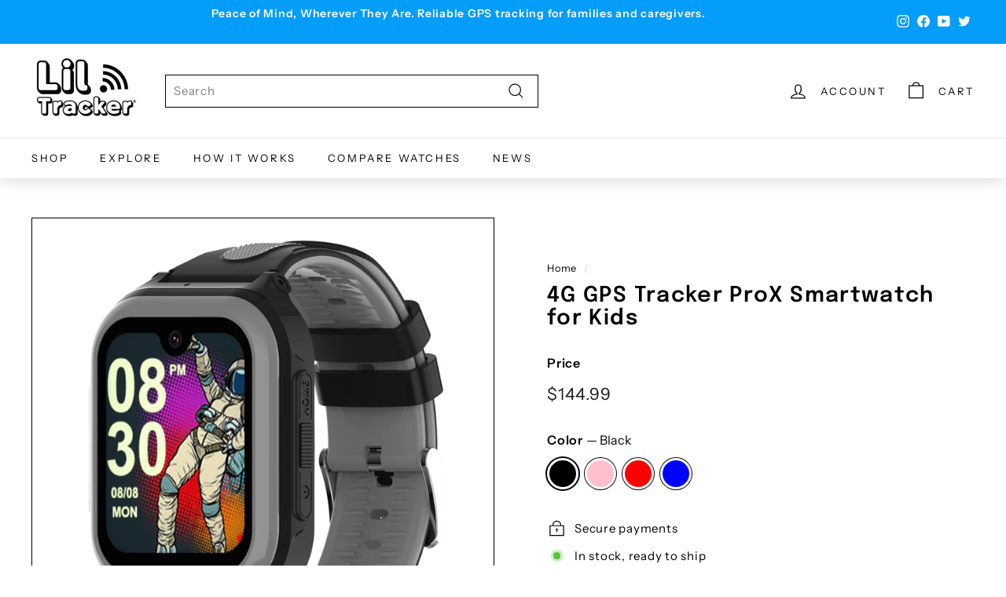

--- FILE ---
content_type: text/css
request_url: https://www.liltracker.com/cdn/shop/t/26/assets/themetim.css?v=144948542897823808781749194144
body_size: 1028
content:
#shopify-section-template--14395858845783__16442404809de5047d h4,#shopify-section-template--14395858845783__16470063024c3d7003 h4,#shopify-section-template--14355117047895__16444285186ec13cbd h4,#shopify-section-template--14355117047895__16444285545ebc4707 h4,#shopify-section-template--14339370090583__16444285186ec13cbd h4,#shopify-section-template--14339370090583__16444285545ebc4707 h4{color:#23a2fd;font-size:20px;font-weight:600;text-transform:uppercase;margin-top:0}#shopify-section-template--14355117047895__16444285186ec13cbd h4,#shopify-section-template--14355117047895__16444285545ebc4707 h4,#shopify-section-template--14339370090583__16444285186ec13cbd h4,#shopify-section-template--14339370090583__16444285545ebc4707 h4{text-align:center}#shopify-section-template--14398165712983__16442404809de5047d .custom__item,#shopify-section-template--14398165712983__16470063024c3d7003 .custom__item{padding:0 40px}.mz_faq_btn{width:100%;display:block}.mz_faq_btn a{margin:0 10%}#shopify-section-template--14399993675863__1647258047262100b3,#shopify-section-template--14399993675863__1647258047262100b3 .image-wrap,#shopify-section-template--14402862284887__1647258047262100b3,#shopify-section-template--14402862284887__1647258047262100b3 .image-wrap,#shopify-section-template--14402892005463__1647258047262100b3,#shopify-section-template--14402892005463__1647258047262100b3 .image-wrap,#shopify-section-template--14402906718295__1647258047262100b3,#shopify-section-template--14402906718295__1647258047262100b3 .image-wrap,#shopify-section-template--14408773894231__1647258047262100b3,#shopify-section-template--14408773894231__1647258047262100b3 .image-wrap,#shopify-section-template--14411823480919__1647258047262100b3,#shopify-section-template--14411823480919__1647258047262100b3 .image-wrap,#shopify-section-template--14410186129495__1647258047262100b3,#shopify-section-template--14410186129495__1647258047262100b3 .image-wrap,#shopify-section-template--14406890061911__1647258047262100b3,#shopify-section-template--14406890061911__1647258047262100b3 .image-wrap{background:#ddd}.mz_clr{color:#23a2fd}.mz_custom_heading{color:#454c53;font-size:47px;font-weight:700;line-height:45px;text-transform:uppercase}.mz_custom_heading{font-size:40px}.mz_price_heading{color:#333;font-size:31px;font-weight:700;line-height:30px;margin-bottom:0;text-transform:uppercase}.mz_price{color:#333;font-size:58px;font-weight:400;line-height:normal}.hero{color:#000;text-shadow:none;font-weight:700}.hero__text-shadow{text-shadow:none}.icon_content{color:#23a2fd;font-size:20px;font-weight:600;margin-bottom:0;text-transform:uppercase;text-align:center}.mz_icon_content{text-align:center;padding:0 8%}.icon_content{margin-top:30px!important}.icon_content_text{text-align:center}.mz_icon_img{max-height:60px;margin:0 auto}.mz_center{text-align:center}#Slideshow-template--14407607910487__1647797307dd12f78d p,#Slideshow-template--14407607910487__1647797307dd12f78d .hero__animation-contents,#Slideshow-template--14407607910487__1647256736b93cd8d2 .hero__animation-contents,#Slideshow-template--14407607910487__1647797307dd12f78d .btn{color:#fff!important}#Slideshow-template--14407607910487__1647256736b93cd8d2 .hero__animation-contents{text-transform:uppercase}.mz_move_words span:before{content:"";color:#7ed696;animation:text 15s ease infinite}@keyframes text{0%{content:"Steps"}8.33%{content:"Calories"}16.66%{content:"Weight"}24.99%{content:"Sleep"}33.33%{content:"Speed"}41.66%{content:"Cycle"}49.99%{content:"Heart"}58.33%{content:"Stress"}66.66%{content:"Distance"}4.99%{content:"Route"}83.33%{content:"Health"}to{content:"Progress"}}#shopify-section-template--14407607910487__164779788676f6648c .page-width{max-width:100%}.clr{color:#23a2fd!important}#customer_register_link{color:#fff!important}@media only screen and (max-width:768px){.mz_custom_heading{font-size:17.2px;margin-bottom:10px!important;line-height:1.5!important;text-align:center}.involved_buy_button{// width: 43% ! important}.icon_content{margin:15px 0!important}#shopify-section-template--14407607910487__164725711992078320 h2{font-size:17.2px}#shopify-section-template--14407607910487__164725711992078320 ul{font-size:15px}.rte h4{margin-top:25px}.payment-icons{padding:0 50px}.footer__base-links{text-align:center}.footer__section{padding:0 0 20px}}@media only screen and (min-width:768px){.mz_inline{display:inline-block;margin-top:20px}.btn{text-transform:Uppercase}#shopify-section-template--14339369959511__165078010279366b85 .h3{font-size:40px}#shopify-section-template--14339369959511__165078010279366b85 .background-media-text__text{background:transparent!important;width:440px}#shopify-section-template--14339369959511__165078010279366b85 .background-media-text__inner{display:flex;align-items:center}}@media only screen and (max-width:768px){#shopify-section-template--14339369959511__165078010279366b85 .loaded.background-media-text--template--14339369959511__165078010279366b85{background:#fff}}@media only screen and (max-width:768px){#shopify-section-template--14402862284887__164725711992078320 .custom__item:first-child{order:2}#shopify-section-template--14402862284887__164725729500fd02fa p{text-align:center}#shopify-section-template--14402862284887__164725729500fd02fa .index-section{padding-top:0}#shopify-section-template--14402862284887__1647424656c9dbd067 .index-section,#shopify-section-template--14402862284887__1647424702db98d633 .index-section{padding-top:0;margin-bottom:0}}@media only screen and (max-width:500px){.center-align-img{text-align:center}.lil-center-btn{display:flex;place-content:center}.lil-center-btn .btn{margin:10px 0 18px 20px!important}#shopify-section-template--14402862284887__164725729500fd02fa .index-section{padding-top:0}#shopify-section-template--14402862284887__1647424656c9dbd067 .index-section,#shopify-section-template--14402862284887__1647424702db98d633 .index-section{padding-top:0;margin-bottom:0}#shopify-section-template--14402862284887__164725729500fd02fa .btn{width:100%!important}}.shopify-policy__container{max-width:var(--pageNarrow)!important}@media only screen and (max-width: 768px){.custom-content.reverse-custom__content{flex-direction:column-reverse}.custom-content .rte__image,.custom-content .involved_buy_button{display:inline-block}.custom-content .rte__image,.custom-content .involved_buy_button{min-width:auto}.custom-content .rte__image{max-width:calc(50% - 7.5px)}.custom-content .involved_buy_button{max-width:calc(50% - 10px)}}.image-text .feature-row__item>*+*{margin-top:20px}.image-text .feature-row__title{color:var(--colorBtnPrimary)}.image-text .featured-row__subtext>*{margin-bottom:0}.image-text .featured-row__subtext>*::first-child{margin-top:0}.image-text .featured-row__subtext>*+*{margin-top:10px}.image-text .featured-row__subtext>*+h3{margin-top:20px}.image-text .feature-row__columns{display:grid;grid-template-columns:repeat(auto-fit,minmax(0,140px));grid-gap:12px}.image-text .feature-row__buttons{--buttonRadius: 10px}.image-text .feature-row__buttons .btn{margin-top:0}@media screen and (max-width: 768px){.image-text .feature-row__title{text-align:center}}@media screen and (min-width: 769px){.image-text .feature-row--33 .feature-row__text{max-width:100%}}@media screen and (min-width: 1140px){.image-text .feature-row__title{font-size:calc(var(--typeHeaderSize)*1.45)}}.image-text-columns .section-title{max-width:980px;margin:0 auto}.image-text-columns .section-title strong,.image-text-columns .image-text--title{display:block;color:var(--colorBtnPrimary)}.image-text-columns .image-wrap img{position:static;max-height:60px;object-fit:contain}.image-text-columns .image-text--title{margin-bottom:0}.image-text-columns .image-text__item{max-width:370px;margin:0 auto}@media screen and (min-width: 1140px){.image-text-columns .section-title{font-size:calc(var(--typeHeaderSize) * 1.55)}.image-text-columns .image-text--title{font-size:calc(var(--typeHeaderSize) * .625)}.image-text-columns .image-text--content{font-size:calc(var(--typeBaseSize) * 1.33333)}}.custom-product .feature-row__item>*{margin-bottom:0}.custom-product .feature-row__item>*+*{margin-top:10px}.custom-product .image-wrap{background:transparent}.custom-product .feature-row__images{position:relative}.custom-product .feature-row__images-badge{position:absolute;top:0;right:0;width:100px;height:100px}.custom-product .feature-row__images-badge img{vertical-align:middle}.custom-product .featured-row__price{font-size:calc(var(--typeBaseSize) * 2);line-height:var(--typeHeaderLineHeight)}.custom-product .feature-row__button{--buttonRadius: 10px}.custom-product .feature-row__button .btn--primary{margin-top:0;color:var(--colorBtnPrimaryText);background:var(--colorBtnPrimary)}@media screen and (min-width: 769px){.custom-product .featured-row__price{font-size:calc(var(--typeBaseSize) * 3)}}@media screen and (min-width: 1140px){.custom-product .featured-row__price{font-size:calc(var(--typeBaseSize) * 4)}}
/*# sourceMappingURL=/cdn/shop/t/26/assets/themetim.css.map?v=144948542897823808781749194144 */


--- FILE ---
content_type: text/css
request_url: https://www.liltracker.com/cdn/shop/t/26/assets/themetim.css?v=144948542897823808781749194144
body_size: 958
content:
#shopify-section-template--14395858845783__16442404809de5047d h4,#shopify-section-template--14395858845783__16470063024c3d7003 h4,#shopify-section-template--14355117047895__16444285186ec13cbd h4,#shopify-section-template--14355117047895__16444285545ebc4707 h4,#shopify-section-template--14339370090583__16444285186ec13cbd h4,#shopify-section-template--14339370090583__16444285545ebc4707 h4{color:#23a2fd;font-size:20px;font-weight:600;text-transform:uppercase;margin-top:0}#shopify-section-template--14355117047895__16444285186ec13cbd h4,#shopify-section-template--14355117047895__16444285545ebc4707 h4,#shopify-section-template--14339370090583__16444285186ec13cbd h4,#shopify-section-template--14339370090583__16444285545ebc4707 h4{text-align:center}#shopify-section-template--14398165712983__16442404809de5047d .custom__item,#shopify-section-template--14398165712983__16470063024c3d7003 .custom__item{padding:0 40px}.mz_faq_btn{width:100%;display:block}.mz_faq_btn a{margin:0 10%}#shopify-section-template--14399993675863__1647258047262100b3,#shopify-section-template--14399993675863__1647258047262100b3 .image-wrap,#shopify-section-template--14402862284887__1647258047262100b3,#shopify-section-template--14402862284887__1647258047262100b3 .image-wrap,#shopify-section-template--14402892005463__1647258047262100b3,#shopify-section-template--14402892005463__1647258047262100b3 .image-wrap,#shopify-section-template--14402906718295__1647258047262100b3,#shopify-section-template--14402906718295__1647258047262100b3 .image-wrap,#shopify-section-template--14408773894231__1647258047262100b3,#shopify-section-template--14408773894231__1647258047262100b3 .image-wrap,#shopify-section-template--14411823480919__1647258047262100b3,#shopify-section-template--14411823480919__1647258047262100b3 .image-wrap,#shopify-section-template--14410186129495__1647258047262100b3,#shopify-section-template--14410186129495__1647258047262100b3 .image-wrap,#shopify-section-template--14406890061911__1647258047262100b3,#shopify-section-template--14406890061911__1647258047262100b3 .image-wrap{background:#ddd}.mz_clr{color:#23a2fd}.mz_custom_heading{color:#454c53;font-size:47px;font-weight:700;line-height:45px;text-transform:uppercase}.mz_custom_heading{font-size:40px}.mz_price_heading{color:#333;font-size:31px;font-weight:700;line-height:30px;margin-bottom:0;text-transform:uppercase}.mz_price{color:#333;font-size:58px;font-weight:400;line-height:normal}.hero{color:#000;text-shadow:none;font-weight:700}.hero__text-shadow{text-shadow:none}.icon_content{color:#23a2fd;font-size:20px;font-weight:600;margin-bottom:0;text-transform:uppercase;text-align:center}.mz_icon_content{text-align:center;padding:0 8%}.icon_content{margin-top:30px!important}.icon_content_text{text-align:center}.mz_icon_img{max-height:60px;margin:0 auto}.mz_center{text-align:center}#Slideshow-template--14407607910487__1647797307dd12f78d p,#Slideshow-template--14407607910487__1647797307dd12f78d .hero__animation-contents,#Slideshow-template--14407607910487__1647256736b93cd8d2 .hero__animation-contents,#Slideshow-template--14407607910487__1647797307dd12f78d .btn{color:#fff!important}#Slideshow-template--14407607910487__1647256736b93cd8d2 .hero__animation-contents{text-transform:uppercase}.mz_move_words span:before{content:"";color:#7ed696;animation:text 15s ease infinite}@keyframes text{0%{content:"Steps"}8.33%{content:"Calories"}16.66%{content:"Weight"}24.99%{content:"Sleep"}33.33%{content:"Speed"}41.66%{content:"Cycle"}49.99%{content:"Heart"}58.33%{content:"Stress"}66.66%{content:"Distance"}4.99%{content:"Route"}83.33%{content:"Health"}to{content:"Progress"}}#shopify-section-template--14407607910487__164779788676f6648c .page-width{max-width:100%}.clr{color:#23a2fd!important}#customer_register_link{color:#fff!important}@media only screen and (max-width:768px){.mz_custom_heading{font-size:17.2px;margin-bottom:10px!important;line-height:1.5!important;text-align:center}.involved_buy_button{// width: 43% ! important}.icon_content{margin:15px 0!important}#shopify-section-template--14407607910487__164725711992078320 h2{font-size:17.2px}#shopify-section-template--14407607910487__164725711992078320 ul{font-size:15px}.rte h4{margin-top:25px}.payment-icons{padding:0 50px}.footer__base-links{text-align:center}.footer__section{padding:0 0 20px}}@media only screen and (min-width:768px){.mz_inline{display:inline-block;margin-top:20px}.btn{text-transform:Uppercase}#shopify-section-template--14339369959511__165078010279366b85 .h3{font-size:40px}#shopify-section-template--14339369959511__165078010279366b85 .background-media-text__text{background:transparent!important;width:440px}#shopify-section-template--14339369959511__165078010279366b85 .background-media-text__inner{display:flex;align-items:center}}@media only screen and (max-width:768px){#shopify-section-template--14339369959511__165078010279366b85 .loaded.background-media-text--template--14339369959511__165078010279366b85{background:#fff}}@media only screen and (max-width:768px){#shopify-section-template--14402862284887__164725711992078320 .custom__item:first-child{order:2}#shopify-section-template--14402862284887__164725729500fd02fa p{text-align:center}#shopify-section-template--14402862284887__164725729500fd02fa .index-section{padding-top:0}#shopify-section-template--14402862284887__1647424656c9dbd067 .index-section,#shopify-section-template--14402862284887__1647424702db98d633 .index-section{padding-top:0;margin-bottom:0}}@media only screen and (max-width:500px){.center-align-img{text-align:center}.lil-center-btn{display:flex;place-content:center}.lil-center-btn .btn{margin:10px 0 18px 20px!important}#shopify-section-template--14402862284887__164725729500fd02fa .index-section{padding-top:0}#shopify-section-template--14402862284887__1647424656c9dbd067 .index-section,#shopify-section-template--14402862284887__1647424702db98d633 .index-section{padding-top:0;margin-bottom:0}#shopify-section-template--14402862284887__164725729500fd02fa .btn{width:100%!important}}.shopify-policy__container{max-width:var(--pageNarrow)!important}@media only screen and (max-width: 768px){.custom-content.reverse-custom__content{flex-direction:column-reverse}.custom-content .rte__image,.custom-content .involved_buy_button{display:inline-block}.custom-content .rte__image,.custom-content .involved_buy_button{min-width:auto}.custom-content .rte__image{max-width:calc(50% - 7.5px)}.custom-content .involved_buy_button{max-width:calc(50% - 10px)}}.image-text .feature-row__item>*+*{margin-top:20px}.image-text .feature-row__title{color:var(--colorBtnPrimary)}.image-text .featured-row__subtext>*{margin-bottom:0}.image-text .featured-row__subtext>*::first-child{margin-top:0}.image-text .featured-row__subtext>*+*{margin-top:10px}.image-text .featured-row__subtext>*+h3{margin-top:20px}.image-text .feature-row__columns{display:grid;grid-template-columns:repeat(auto-fit,minmax(0,140px));grid-gap:12px}.image-text .feature-row__buttons{--buttonRadius: 10px}.image-text .feature-row__buttons .btn{margin-top:0}@media screen and (max-width: 768px){.image-text .feature-row__title{text-align:center}}@media screen and (min-width: 769px){.image-text .feature-row--33 .feature-row__text{max-width:100%}}@media screen and (min-width: 1140px){.image-text .feature-row__title{font-size:calc(var(--typeHeaderSize)*1.45)}}.image-text-columns .section-title{max-width:980px;margin:0 auto}.image-text-columns .section-title strong,.image-text-columns .image-text--title{display:block;color:var(--colorBtnPrimary)}.image-text-columns .image-wrap img{position:static;max-height:60px;object-fit:contain}.image-text-columns .image-text--title{margin-bottom:0}.image-text-columns .image-text__item{max-width:370px;margin:0 auto}@media screen and (min-width: 1140px){.image-text-columns .section-title{font-size:calc(var(--typeHeaderSize) * 1.55)}.image-text-columns .image-text--title{font-size:calc(var(--typeHeaderSize) * .625)}.image-text-columns .image-text--content{font-size:calc(var(--typeBaseSize) * 1.33333)}}.custom-product .feature-row__item>*{margin-bottom:0}.custom-product .feature-row__item>*+*{margin-top:10px}.custom-product .image-wrap{background:transparent}.custom-product .feature-row__images{position:relative}.custom-product .feature-row__images-badge{position:absolute;top:0;right:0;width:100px;height:100px}.custom-product .feature-row__images-badge img{vertical-align:middle}.custom-product .featured-row__price{font-size:calc(var(--typeBaseSize) * 2);line-height:var(--typeHeaderLineHeight)}.custom-product .feature-row__button{--buttonRadius: 10px}.custom-product .feature-row__button .btn--primary{margin-top:0;color:var(--colorBtnPrimaryText);background:var(--colorBtnPrimary)}@media screen and (min-width: 769px){.custom-product .featured-row__price{font-size:calc(var(--typeBaseSize) * 3)}}@media screen and (min-width: 1140px){.custom-product .featured-row__price{font-size:calc(var(--typeBaseSize) * 4)}}
/*# sourceMappingURL=/cdn/shop/t/26/assets/themetim.css.map?v=144948542897823808781749194144 */
